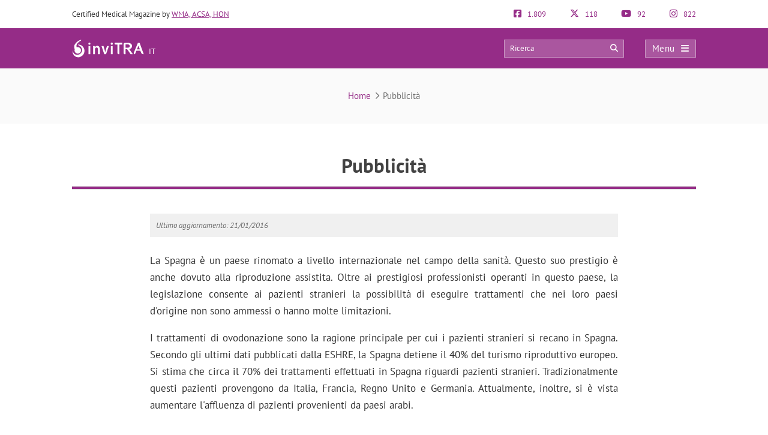

--- FILE ---
content_type: text/html; charset=UTF-8
request_url: https://invitra.it/pubblicita/
body_size: 19448
content:
<!DOCTYPE html><html lang="it-IT"><head><script data-no-optimize="1" type="d130e2a04e3176391373916a-text/javascript">var litespeed_docref=sessionStorage.getItem("litespeed_docref");litespeed_docref&&(Object.defineProperty(document,"referrer",{get:function(){return litespeed_docref}}),sessionStorage.removeItem("litespeed_docref"));</script> <meta http-equiv="Content-Type" content="text/html; charset=UTF-8" /><meta http-equiv="X-UA-Compatible" content="IE=edge" /><meta name="viewport" content="width=device-width, initial-scale=1, minimum-scale=1.0, shrink-to-fit=no"><title>Pubblicità - inviTRA</title><style>:root{--primary-color: #952C87 !important;--secondary-color: #0C70BF !important;--dark-color:#631D59 !important;}
@media only screen and (min-width: 480px){/*.ad_container .adsbygoogle::after{content:'Pubblicità' !important;}*/ .ad_container::before{content:'Pubblicità' !important;} }
@media only screen and (max-width: 479px){/*.ad_container .adsbygoogle::before{content:'Pubblicità' !important;}*/ .ad_container::before{content:'Pubblicità' !important;} }</style><link rel="preload" href="https://invitra.it/wp-content/themes/dcipmulti/dist/fonts/pt-sans-v8-latin-700.woff2" as="font" type="font/woff2" crossorigin><link rel="profile" href="https://gmpg.org/xfn/11" /><link rel="shortcut icon" type="image/png" href="https://invitra.it/wp-content/themes/dcipmulti/theme_invitra/images/favicon.png" /><link rel="apple-touch-icon-precomposed" href="https://invitra.it/wp-content/themes/dcipmulti/theme_invitra/images/favicon152px.png"><link rel="apple-touch-icon-precomposed" sizes="152x152" href="https://invitra.it/wp-content/themes/dcipmulti/theme_invitra/images/favicon152px.png"><link rel="apple-touch-icon-precomposed" sizes="167x167" href="https://invitra.it/wp-content/themes/dcipmulti/theme_invitra/images/favicon167px.png"><meta name='robots' content='index, follow, max-image-preview:large, max-snippet:-1, max-video-preview:-1' /><link rel="canonical" href="https://invitra.it/pubblicita/" /><meta property="og:locale" content="it_IT" /><meta property="og:type" content="article" /><meta property="og:title" content="Pubblicità - inviTRA" /><meta property="og:description" content="La Spagna è un paese rinomato a livello internazionale nel campo della sanità. Questo suo prestigio è anche dovuto alla riproduzione assistita. Oltre ai prestigiosi professionisti operanti in questo paese, la legislazione consente ai pazienti stranieri la possibilità di eseguire trattamenti che nei loro paesi d&#039;origine non sono ammessi o hanno molte limitazioni. I trattamenti [&hellip;]" /><meta property="og:url" content="https://invitra.it/pubblicita/" /><meta property="og:site_name" content="inviTRA" /><meta property="article:publisher" content="https://www.facebook.com/inviTRA.it" /><meta property="article:modified_time" content="2018-05-10T07:27:36+00:00" /><meta property="og:image" content="https://invitra.it/wp-content/uploads/porcentaje-usuarios-italiano-520x188.png" /><meta name="twitter:card" content="summary_large_image" /><meta name="twitter:site" content="@inviTRAit" /><meta name="twitter:label1" content="Tempo di lettura stimato" /><meta name="twitter:data1" content="2 minuti" /><link rel='dns-prefetch' href='//connect.facebook.net' /><link rel='dns-prefetch' href='//www.google-analytics.com' /><link rel='dns-prefetch' href='//www.facebook.com' /><link rel='dns-prefetch' href='//stats.g.doubleclick.net' /><link rel="alternate" title="oEmbed (JSON)" type="application/json+oembed" href="https://invitra.it/wp-json/oembed/1.0/embed?url=https%3A%2F%2Finvitra.it%2Fpubblicita%2F" /><link rel="alternate" title="oEmbed (XML)" type="text/xml+oembed" href="https://invitra.it/wp-json/oembed/1.0/embed?url=https%3A%2F%2Finvitra.it%2Fpubblicita%2F&#038;format=xml" /><style id='wp-img-auto-sizes-contain-inline-css' type='text/css'>img:is([sizes=auto i],[sizes^="auto," i]){contain-intrinsic-size:3000px 1500px}
/*# sourceURL=wp-img-auto-sizes-contain-inline-css */</style><link data-optimized="2" rel="stylesheet" href="https://invitra.it/wp-content/litespeed/css/cecd21e33bd54e1e66daf3e11a1b9fe5.css?ver=c8ea5" /><style id='classic-theme-styles-inline-css' type='text/css'>/*! This file is auto-generated */
.wp-block-button__link{color:#fff;background-color:#32373c;border-radius:9999px;box-shadow:none;text-decoration:none;padding:calc(.667em + 2px) calc(1.333em + 2px);font-size:1.125em}.wp-block-file__button{background:#32373c;color:#fff;text-decoration:none}
/*# sourceURL=/wp-includes/css/classic-themes.min.css */</style><style id='cookie-law-info-gdpr-inline-css' type='text/css'>.cli-modal-content, .cli-tab-content { background-color: #ffffff; }.cli-privacy-content-text, .cli-modal .cli-modal-dialog, .cli-tab-container p, a.cli-privacy-readmore { color: #000000; }.cli-tab-header { background-color: #f2f2f2; }.cli-tab-header, .cli-tab-header a.cli-nav-link,span.cli-necessary-caption,.cli-switch .cli-slider:after { color: #000000; }.cli-switch .cli-slider:before { background-color: #ffffff; }.cli-switch input:checked + .cli-slider:before { background-color: #ffffff; }.cli-switch .cli-slider { background-color: #e3e1e8; }.cli-switch input:checked + .cli-slider { background-color: #28a745; }.cli-modal-close svg { fill: #000000; }.cli-tab-footer .wt-cli-privacy-accept-all-btn { background-color: #00acad; color: #ffffff}.cli-tab-footer .wt-cli-privacy-accept-btn { background-color: #00acad; color: #ffffff}.cli-tab-header a:before{ border-right: 1px solid #000000; border-bottom: 1px solid #000000; }
/*# sourceURL=cookie-law-info-gdpr-inline-css */</style> <script type="litespeed/javascript" data-src="https://invitra.it/wp-includes/js/jquery/jquery.min.js?ver=3.7.1" id="jquery-core-js"></script> <script id="cookie-law-info-js-extra" type="litespeed/javascript">var Cli_Data={"nn_cookie_ids":[],"non_necessary_cookies":[],"cookielist":{"necessary":{"id":10109,"status":!0,"priority":0,"title":"Necessario","strict":!0,"default_state":!1,"ccpa_optout":!1,"loadonstart":!1}},"ajax_url":"https://invitra.it/wp-admin/admin-ajax.php","current_lang":"it","security":"d11eefb6b0","eu_countries":["GB"],"geoIP":"disabled","use_custom_geolocation_api":"","custom_geolocation_api":"https://geoip.cookieyes.com/geoip/checker/result.php","consentVersion":"1","strictlyEnabled":["necessary","obligatoire","necessary"],"cookieDomain":"","privacy_length":"250","ccpaEnabled":"","ccpaRegionBased":"","ccpaBarEnabled":"","ccpaType":"gdpr","triggerDomRefresh":"","secure_cookies":""};var log_object={"ajax_url":"https://invitra.it/wp-admin/admin-ajax.php"}</script> <script id="dcip-ajax-js-extra" type="litespeed/javascript">var ajax_var={"url":"https://invitra.it/wp-admin/admin-ajax.php","nonce":"1c285e5718"}</script> <script type="litespeed/javascript">var ajaxurl='https://invitra.it/wp-admin/admin-ajax.php'</script> <script type="d130e2a04e3176391373916a-text/javascript" data-no-optimize="1">const analytics_id = 'G-LCR59QKT8N';</script> 
<!--[if IE]>
<![endif]-->
<!--[if lt IE 9]> <script src="https://invitra.it/wp-content/themes/dcipmulti/js/html5.js"></script> <script src="https://invitra.it/wp-content/themes/dcipmulti/js/selectivizr-min.js"></script> <![endif]-->
<!--[if IE 8]><link rel="stylesheet" type="text/css" media="all" href="https://invitra.it/wp-content/themes/dcipmulti/css/ie8.css" />
<![endif]--> <script type='application/ld+json'>{
	"@context":"http://schema.org",
	"@type":"WebSite",
	"url":"https://invitra.it",
	"name":"inviTRA",
	"license":"https://invitra.it/copyright/",
		"award":["Certified Medical Website by the Official College of Physicians of Barcelona","The website is in accordance with the Accreditation Program for Health Websites of the Health Quality Government Entity Agency of Andalusia (Spain). ","Marchio di qualità e trasparenza Confianza Online","Spanish diversity charter 2018-2020 launched at the initiative of the European Commission and the Spanish Ministry of Equal Opportunities.","Comodo SSL Certificate","Wordfence Security Premium","ISO AENOR UNE-EN ISO9001 Certificate","Certificate in Occupational Safety and Health by Qualitis with National accreditation CM 8/98","W3C-WAI Level AA Web Content Accessibility Guidelines 2.0","Certificate of the Law on Information Society Services and Electronic Commerce "],
	"potentialAction":{
		"@type":"SearchAction",
		"target":"https://invitra.it/?s={search_term_string}",
		"query-input":"required name=search_term_string"
	},
	"author":{
		"@type" : "MedicalOrganization",
		"name" : "inviTRA",
		"description": "Donazione di ovuli e seme",
		"url": "https://invitra.it",
		"foundingDate": "2008",
		"logo" : {
			"@type" : "ImageObject",
			"url" : "https://invitra.it/wp-content/themes/dcipmulti/theme_invitra/images/logo-it-email.png"
		},
		"sameAs" : ["https://www.facebook.com/inviTRA.it","https://www.instagram.com/invitra.it/","https://www.youtube.com/@invitraitaliano","https://twitter.com/inviTRAit"],
		"medicalSpecialty":["Genetic", "Gynecologic", "Obstetric"],		"parentOrganization":{
			"@type" : "Organization",
			"name" : "Eureka Fertility S.L. ",
			"description": "Eureka Fertility è una società nata con l’obiettivo di diffondere i migliori contenuti sulle tecniche di riproduzione assistita. Da oltre 15 anni lavoriamo per fornire idee, trasparenza e rigore informativo. Con la passione che ci caratterizza, la motivazione a realizzare i migliori progetti e a migliorare ogni giorno, tutto questo grazie al grande team di professionisti, proattivi e in continua evoluzione che fanno parte di Eureka Fertility.",
			"url": "https://eurekafertility.com/",
			"foundingDate": "2003"
		}
	}
}</script> <script type='application/ld+json'>{
	"@context":"http://schema.org",
	"@type":"WPHeader",
	"headline":"inviTRA",
	"description":"Donazione di ovuli e seme"
}</script> <style id='global-styles-inline-css' type='text/css'>:root{--wp--preset--aspect-ratio--square: 1;--wp--preset--aspect-ratio--4-3: 4/3;--wp--preset--aspect-ratio--3-4: 3/4;--wp--preset--aspect-ratio--3-2: 3/2;--wp--preset--aspect-ratio--2-3: 2/3;--wp--preset--aspect-ratio--16-9: 16/9;--wp--preset--aspect-ratio--9-16: 9/16;--wp--preset--color--black: #000000;--wp--preset--color--cyan-bluish-gray: #abb8c3;--wp--preset--color--white: #ffffff;--wp--preset--color--pale-pink: #f78da7;--wp--preset--color--vivid-red: #cf2e2e;--wp--preset--color--luminous-vivid-orange: #ff6900;--wp--preset--color--luminous-vivid-amber: #fcb900;--wp--preset--color--light-green-cyan: #7bdcb5;--wp--preset--color--vivid-green-cyan: #00d084;--wp--preset--color--pale-cyan-blue: #8ed1fc;--wp--preset--color--vivid-cyan-blue: #0693e3;--wp--preset--color--vivid-purple: #9b51e0;--wp--preset--gradient--vivid-cyan-blue-to-vivid-purple: linear-gradient(135deg,rgb(6,147,227) 0%,rgb(155,81,224) 100%);--wp--preset--gradient--light-green-cyan-to-vivid-green-cyan: linear-gradient(135deg,rgb(122,220,180) 0%,rgb(0,208,130) 100%);--wp--preset--gradient--luminous-vivid-amber-to-luminous-vivid-orange: linear-gradient(135deg,rgb(252,185,0) 0%,rgb(255,105,0) 100%);--wp--preset--gradient--luminous-vivid-orange-to-vivid-red: linear-gradient(135deg,rgb(255,105,0) 0%,rgb(207,46,46) 100%);--wp--preset--gradient--very-light-gray-to-cyan-bluish-gray: linear-gradient(135deg,rgb(238,238,238) 0%,rgb(169,184,195) 100%);--wp--preset--gradient--cool-to-warm-spectrum: linear-gradient(135deg,rgb(74,234,220) 0%,rgb(151,120,209) 20%,rgb(207,42,186) 40%,rgb(238,44,130) 60%,rgb(251,105,98) 80%,rgb(254,248,76) 100%);--wp--preset--gradient--blush-light-purple: linear-gradient(135deg,rgb(255,206,236) 0%,rgb(152,150,240) 100%);--wp--preset--gradient--blush-bordeaux: linear-gradient(135deg,rgb(254,205,165) 0%,rgb(254,45,45) 50%,rgb(107,0,62) 100%);--wp--preset--gradient--luminous-dusk: linear-gradient(135deg,rgb(255,203,112) 0%,rgb(199,81,192) 50%,rgb(65,88,208) 100%);--wp--preset--gradient--pale-ocean: linear-gradient(135deg,rgb(255,245,203) 0%,rgb(182,227,212) 50%,rgb(51,167,181) 100%);--wp--preset--gradient--electric-grass: linear-gradient(135deg,rgb(202,248,128) 0%,rgb(113,206,126) 100%);--wp--preset--gradient--midnight: linear-gradient(135deg,rgb(2,3,129) 0%,rgb(40,116,252) 100%);--wp--preset--font-size--small: 13px;--wp--preset--font-size--medium: 20px;--wp--preset--font-size--large: 36px;--wp--preset--font-size--x-large: 42px;--wp--preset--spacing--20: 0.44rem;--wp--preset--spacing--30: 0.67rem;--wp--preset--spacing--40: 1rem;--wp--preset--spacing--50: 1.5rem;--wp--preset--spacing--60: 2.25rem;--wp--preset--spacing--70: 3.38rem;--wp--preset--spacing--80: 5.06rem;--wp--preset--shadow--natural: 6px 6px 9px rgba(0, 0, 0, 0.2);--wp--preset--shadow--deep: 12px 12px 50px rgba(0, 0, 0, 0.4);--wp--preset--shadow--sharp: 6px 6px 0px rgba(0, 0, 0, 0.2);--wp--preset--shadow--outlined: 6px 6px 0px -3px rgb(255, 255, 255), 6px 6px rgb(0, 0, 0);--wp--preset--shadow--crisp: 6px 6px 0px rgb(0, 0, 0);}:where(.is-layout-flex){gap: 0.5em;}:where(.is-layout-grid){gap: 0.5em;}body .is-layout-flex{display: flex;}.is-layout-flex{flex-wrap: wrap;align-items: center;}.is-layout-flex > :is(*, div){margin: 0;}body .is-layout-grid{display: grid;}.is-layout-grid > :is(*, div){margin: 0;}:where(.wp-block-columns.is-layout-flex){gap: 2em;}:where(.wp-block-columns.is-layout-grid){gap: 2em;}:where(.wp-block-post-template.is-layout-flex){gap: 1.25em;}:where(.wp-block-post-template.is-layout-grid){gap: 1.25em;}.has-black-color{color: var(--wp--preset--color--black) !important;}.has-cyan-bluish-gray-color{color: var(--wp--preset--color--cyan-bluish-gray) !important;}.has-white-color{color: var(--wp--preset--color--white) !important;}.has-pale-pink-color{color: var(--wp--preset--color--pale-pink) !important;}.has-vivid-red-color{color: var(--wp--preset--color--vivid-red) !important;}.has-luminous-vivid-orange-color{color: var(--wp--preset--color--luminous-vivid-orange) !important;}.has-luminous-vivid-amber-color{color: var(--wp--preset--color--luminous-vivid-amber) !important;}.has-light-green-cyan-color{color: var(--wp--preset--color--light-green-cyan) !important;}.has-vivid-green-cyan-color{color: var(--wp--preset--color--vivid-green-cyan) !important;}.has-pale-cyan-blue-color{color: var(--wp--preset--color--pale-cyan-blue) !important;}.has-vivid-cyan-blue-color{color: var(--wp--preset--color--vivid-cyan-blue) !important;}.has-vivid-purple-color{color: var(--wp--preset--color--vivid-purple) !important;}.has-black-background-color{background-color: var(--wp--preset--color--black) !important;}.has-cyan-bluish-gray-background-color{background-color: var(--wp--preset--color--cyan-bluish-gray) !important;}.has-white-background-color{background-color: var(--wp--preset--color--white) !important;}.has-pale-pink-background-color{background-color: var(--wp--preset--color--pale-pink) !important;}.has-vivid-red-background-color{background-color: var(--wp--preset--color--vivid-red) !important;}.has-luminous-vivid-orange-background-color{background-color: var(--wp--preset--color--luminous-vivid-orange) !important;}.has-luminous-vivid-amber-background-color{background-color: var(--wp--preset--color--luminous-vivid-amber) !important;}.has-light-green-cyan-background-color{background-color: var(--wp--preset--color--light-green-cyan) !important;}.has-vivid-green-cyan-background-color{background-color: var(--wp--preset--color--vivid-green-cyan) !important;}.has-pale-cyan-blue-background-color{background-color: var(--wp--preset--color--pale-cyan-blue) !important;}.has-vivid-cyan-blue-background-color{background-color: var(--wp--preset--color--vivid-cyan-blue) !important;}.has-vivid-purple-background-color{background-color: var(--wp--preset--color--vivid-purple) !important;}.has-black-border-color{border-color: var(--wp--preset--color--black) !important;}.has-cyan-bluish-gray-border-color{border-color: var(--wp--preset--color--cyan-bluish-gray) !important;}.has-white-border-color{border-color: var(--wp--preset--color--white) !important;}.has-pale-pink-border-color{border-color: var(--wp--preset--color--pale-pink) !important;}.has-vivid-red-border-color{border-color: var(--wp--preset--color--vivid-red) !important;}.has-luminous-vivid-orange-border-color{border-color: var(--wp--preset--color--luminous-vivid-orange) !important;}.has-luminous-vivid-amber-border-color{border-color: var(--wp--preset--color--luminous-vivid-amber) !important;}.has-light-green-cyan-border-color{border-color: var(--wp--preset--color--light-green-cyan) !important;}.has-vivid-green-cyan-border-color{border-color: var(--wp--preset--color--vivid-green-cyan) !important;}.has-pale-cyan-blue-border-color{border-color: var(--wp--preset--color--pale-cyan-blue) !important;}.has-vivid-cyan-blue-border-color{border-color: var(--wp--preset--color--vivid-cyan-blue) !important;}.has-vivid-purple-border-color{border-color: var(--wp--preset--color--vivid-purple) !important;}.has-vivid-cyan-blue-to-vivid-purple-gradient-background{background: var(--wp--preset--gradient--vivid-cyan-blue-to-vivid-purple) !important;}.has-light-green-cyan-to-vivid-green-cyan-gradient-background{background: var(--wp--preset--gradient--light-green-cyan-to-vivid-green-cyan) !important;}.has-luminous-vivid-amber-to-luminous-vivid-orange-gradient-background{background: var(--wp--preset--gradient--luminous-vivid-amber-to-luminous-vivid-orange) !important;}.has-luminous-vivid-orange-to-vivid-red-gradient-background{background: var(--wp--preset--gradient--luminous-vivid-orange-to-vivid-red) !important;}.has-very-light-gray-to-cyan-bluish-gray-gradient-background{background: var(--wp--preset--gradient--very-light-gray-to-cyan-bluish-gray) !important;}.has-cool-to-warm-spectrum-gradient-background{background: var(--wp--preset--gradient--cool-to-warm-spectrum) !important;}.has-blush-light-purple-gradient-background{background: var(--wp--preset--gradient--blush-light-purple) !important;}.has-blush-bordeaux-gradient-background{background: var(--wp--preset--gradient--blush-bordeaux) !important;}.has-luminous-dusk-gradient-background{background: var(--wp--preset--gradient--luminous-dusk) !important;}.has-pale-ocean-gradient-background{background: var(--wp--preset--gradient--pale-ocean) !important;}.has-electric-grass-gradient-background{background: var(--wp--preset--gradient--electric-grass) !important;}.has-midnight-gradient-background{background: var(--wp--preset--gradient--midnight) !important;}.has-small-font-size{font-size: var(--wp--preset--font-size--small) !important;}.has-medium-font-size{font-size: var(--wp--preset--font-size--medium) !important;}.has-large-font-size{font-size: var(--wp--preset--font-size--large) !important;}.has-x-large-font-size{font-size: var(--wp--preset--font-size--x-large) !important;}
/*# sourceURL=global-styles-inline-css */</style></head><body class="bp-legacy wp-singular page-template-default page page-id-5509 wp-theme-dcipmulti wp-child-theme-dcipmulti-bbpress"> <script id="bbp-swap-no-js-body-class" type="litespeed/javascript">document.body.className=document.body.className.replace('bbp-no-js','bbp-js')</script> <div class="wrapper" id="wrapper-principal"><header id="theme-header"><div class="pre-header container"><div class="pre-header-claim"> Certified Medical Magazine by <a href='https://invitra.it/editorial-quality/#our-seals-certificates'>WMA, ACSA, HON</a></div><div class="pre-header-socials"><div class="pre-header-social ">
<a target="_blank" class="follow" rel="noopener noreferrer" href="https://www.facebook.com/inviTRA.it" title="1.809 Followers su Facebook">
<em class="fab fa-facebook-square"></em>
1.809                </a></div><div class="pre-header-social ">
<a target="_blank" class="follow" rel="noopener noreferrer" href="https://x.com/inviTRAit" title="118 Followers su Twitter">
<em class="fab fa-x-twitter"></em>
118                </a></div><div class="pre-header-social ">
<a target="_blank" class="follow" rel="noopener noreferrer" href="https://www.youtube.com/@invitraitaliano" title="92 Abbonati su YouTube">
<em class="fab fa-youtube"></em>
92                </a></div><div class="pre-header-social ">
<a target="_blank" class="follow" rel="noopener noreferrer" href="https://www.instagram.com/invitra.it/" title="822 Followers su Instagram">
<em class="fab fa-instagram"></em>
822                </a></div></div></div><div class="header-bar" id="header-bar"><div class="header-main"><div class="container"><div class="logo" id="theme-logo-container">
<a title="inviTRA" href="https://invitra.it/" style="white-space:nowrap"><div style="display:inline-block;width:fit-content"><img id="theme-logo" style="width:120px" width="120" height="30" src="https://invitra.it/wp-content/themes/dcipmulti/theme_invitra/images/logo-theme.svg" alt="inviTRA" ></div>
<span id="country-code" style="color:#fff;vertical-align:bottom;margin-left:5px;margin-bottom:1px;display:inline-block;margin-top:-1px">IT</span>					</a></div><div class="topnav header-main"><div class="topnav-search"><form method="get" action="https://invitra.it">
<input type="text" class="topnav_search_input" name="s" placeholder="Ricerca" required>
<button class="topnav_search_icon btn-btn-xs" type="submit"><em class="fa fa-search"></em></button></form></div><div class="topnav-menu">
<button class="topnav-dark" id="openMySidenav" onclick="if (!window.__cfRLUnblockHandlers) return false; openNav()" title="Menu" data-cf-modified-d130e2a04e3176391373916a-=""><span class="hamb_text">Menu</span><em class="fa fa-bars"></em></button></div></div></div></div><div class="header-hidden"><div class="container"><div class="row"><div class="col-sm-7 col-8"><div class="header-post-title" onclick="if (!window.__cfRLUnblockHandlers) return false; gotoanchor('single-h1')" data-cf-modified-d130e2a04e3176391373916a-="">Pubblicità</div></div><div class="col-sm-5 col-4"><div class="header-bar-socials"><div class="header-bar-socials-contador">15</div>
<a href="https://www.facebook.com/sharer/sharer.php?u=https%3A%2F%2Finvitra.it%2Fpubblicita%2F" target="_blank" rel="external nofollow noopener noreferrer" title="Share in facebook"><em class="fab fa-facebook-f"></em></a>
<a href="https://www.x.com/share?text=Pubblicità&amp;url=https://invitra.it/pubblicita/&amp;via=inviTRAit&amp;lang=it" target="_blank" rel="external nofollow noopener noreferrer" title="Share in Twitter"><em class="fab fa-x-twitter"></em></a>
<a href="https://wa.me/?text=Pubblicit%C3%A0%20–%20https%3A%2F%2Finvitra.it%2Fpubblicita%2F" rel="external nofollow noopener noreferrer" title="Share in WhatsApp"><em class="fab fa-whatsapp"></em></a><div class="header-bar-socials-contador comments">0</div>
<button onclick="if (!window.__cfRLUnblockHandlers) return false; gotoanchor('comments')" data-cf-modified-d130e2a04e3176391373916a-=""><em class="fa fa-comments"></em></button></div></div></div></div></div></div></header><div id="myCanvasNav" class="overlay3" onclick="if (!window.__cfRLUnblockHandlers) return false; closeNav()" style="width: 0%; opacity: 0;" data-cf-modified-d130e2a04e3176391373916a-=""></div><div id="mySidenav" class="sidenav">
<button id="closeMySidenav" class="closebtn" onclick="if (!window.__cfRLUnblockHandlers) return false; closeNav()" data-cf-modified-d130e2a04e3176391373916a-="">Menu <em class="fa fa-times" style="float:right"></em></button><div class="sidenav_box">
<label for="buscador">Ricerca</label><form method="get" action="https://invitra.it"><div style="display:flex"><div class="search_box_input"><input class="form-control" type="text" name="s" id="buscador" placeholder="Scrivi qui..." required></div><div class="search_box_btn"><button type="submit" class="btn_search"><em class="fa fa-search"></em></button></div></div></form></div><nav itemscope itemtype="http://www.schema.org/SiteNavigationElement"><meta itemprop="about" content="Menu principale di inviTRA"><ul class="menu"><li><strong class="">PROBLEMI DI FERTILITÀ</strong><ul class="sub-menu"><li><span itemprop="name"><a itemprop="url" href="https://invitra.it/sterilita-femminile/" class="">Sterilità femminile</a></span><ul class='sub-menu'><li itemprop="name"><a itemprop="url" href="https://invitra.it/esami-per-la-infertilita-femminile/" class="">Test nelle donne</a></li></ul></li><li><span itemprop="name"><a itemprop="url" href="https://invitra.it/sterilita-maschile/" class="">Sterilità maschile</a></span><ul class='sub-menu'><li itemprop="name"><a itemprop="url" href="https://invitra.it/test-di-fertilita-maschile/" class="">Test negli uomini</a></li></ul></li></ul></li><li><strong class="">LA RIPRODUZIONE ASSISTITA</strong><ul class="sub-menu"><li><span itemprop="name"><a itemprop="url" href="https://invitra.it/riproduzione-assistita/" class="">C' è la procreazione assistita?</a></span><ul class='sub-menu'><li itemprop="name"><a itemprop="url" href="https://invitra.it/turismo-riproduttivo/" class="">Turismo riproduttivo</a></li><li itemprop="name"><a itemprop="url" href="https://invitra.it/faqs/" class="">Domande frequenti</a></li><li itemprop="name"><a itemprop="url" href="https://invitra.it/glossario/" class="">Glossario</a></li></ul></li><li><span itemprop="name"><a itemprop="url" href="https://invitra.it/le-tecniche-della-riproduzione-assistita/" class="">Le tecniche della riproduzione assistita</a></span><ul class='sub-menu'><li itemprop="name"><a itemprop="url" href="https://invitra.it/inseminazione-artificiale-ia/" class="">Inseminazione artificiale (IA)</a></li><li itemprop="name"><a itemprop="url" href="https://invitra.it/fecondazione-in-vitro-ivf/" class="">Fecondazione in vitro (FIV)</a></li><li itemprop="name"><a itemprop="url" href="https://invitra.it/iniezione-intracitoplasmatica-degli-spermatozoi-icsi/" class="">Microiniezione di sperma: cos&#8217;è l&#8217;ICSI e quanto costa?</a></li><li itemprop="name"><a itemprop="url" href="https://invitra.it/diagnosi-genetica-preimpiantazionale-dgp/" class="">Diagnosi Genetica Preimpiantazionale (DGP)</a></li><li itemprop="name"><a itemprop="url" href="https://invitra.it/fecondazione-eterologa-con-ovodonazione/" class="">Ovodonazione</a></li><li itemprop="name"><a itemprop="url" href="https://invitra.it/trasferimento-di-embrioni/" class="">Trasferimento di embrioni</a></li><li itemprop="name"><a itemprop="url" href="https://invitra.it/prezzi-dei-trattamenti-di-riproduzione-assistita/" class="">Prezzi delle tecniche</a></li><li itemprop="name"><a itemprop="url" href="https://invitra.it/farmaci-utilizzati-nella-stimolazione-ovarica/" class="">Farmaci per la IA o FIVET</a></li></ul></li><li><span itemprop="name"><a itemprop="url" href="https://invitra.it/congelazione-e-vitrificazione/" class="">Congelazione e vitrificazione di gameti ed embrioni</a></span><ul class='sub-menu'><li itemprop="name"><a itemprop="url" href="https://invitra.it/congelamento-degli-spermatozoi/" class="">Congelamento degli spermatozoi</a></li><li itemprop="name"><a itemprop="url" href="https://invitra.it/tecnica-di-vitrificazione-di-ovuli/" class="">Vitrificazione di ovuli</a></li><li itemprop="name"><a itemprop="url" href="https://invitra.it/vitrificazione-degli-embrioni/" class="">Che cos&#8217;è la vitrificazione degli embrioni? &#8211; Quando e come si fa</a></li><li itemprop="name"><a itemprop="url" href="https://invitra.it/preservazione-della-fertilita/" class="">Preservazione della fertilità</a></li></ul></li><li><span itemprop="name"><a itemprop="url" href="https://invitra.it/donazione-e-riproduzione-assistita/" class="">La donazione</a></span><ul class='sub-menu'><li itemprop="name"><a itemprop="url" href="https://invitra.it/donazione-di-seme/" class="">Donazione di seme</a></li><li itemprop="name"><a itemprop="url" href="https://invitra.it/donazione-di-ovuli/" class="">Donazione di ovuli</a></li><li itemprop="name"><a itemprop="url" href="https://invitra.it/donazione-di-embrioni/" class="">Donazione di embrioni</a></li><li itemprop="name"><a itemprop="url" href="https://invitra.it/fivet-con-donazione-di-ovuli-e-seme/" class="">La doppia donazione</a></li></ul></li><li><span itemprop="name"><a itemprop="url" href="https://invitra.it/essere-una-madre-single/" class="">Riproduzione asistita per madri single</a></span><ul class='sub-menu'><li itemprop="name"><a itemprop="url" href="https://invitra.it/inseminazione-artificiale-con-donatore-iad/" class="">Inseminazione artificiale con donatore</a></li></ul></li><li><span itemprop="name"><a itemprop="url" href="https://invitra.it/riproduzione-assistita-per-coppie-lesbiche/" class="">Riproduzione assistita per coppie lesbiche</a></span><ul class='sub-menu'><li itemprop="name"><a itemprop="url" href="https://invitra.it/metodo-ropa/" class="">Metodo ROPA</a></li><li itemprop="name"><a itemprop="url" href="https://invitra.it/inseminazione-artificiale-con-donatore-iad/" class="">Inseminazione artificiale di donatore</a></li></ul></li></ul></li><li><strong class="">CLINICHE</strong><ul class="sub-menu"><li><span itemprop="name"><a itemprop="url" href="https://invitra.it/elenco-cliniche/" class="">Elenco cliniche</a></span></li><li><span itemprop="name"><a itemprop="url" href="https://invitra.it/scelta-della-clinica-di-pma/" class="">Come scegliere clinica</a></span></li><li><span itemprop="name"><a itemprop="url" href="https://invitra.it/rapporti/" class="">Rapporto sulla fertilità</a></span></li></ul></li><li><strong class="">LA GRAVIDANZA</strong><ul class="sub-menu"><li><span itemprop="name"><a itemprop="url" href="https://invitra.it/la-gravidanza-mese-per-mese/" class="">Gravidanza mese per mese</a></span><ul class='sub-menu'><li itemprop="name"><a itemprop="url" href="https://invitra.it/il-primo-mese-di-gravidanza/" class="">1° mese di gravidanza</a></li><li itemprop="name"><a itemprop="url" href="https://invitra.it/secondo-mese-di-gravidanza/" class="">2° mese di gravidanza</a></li><li itemprop="name"><a itemprop="url" href="https://invitra.it/3-mesi-di-gravidanza/" class="">3° mese di gravidanza</a></li><li itemprop="name"><a itemprop="url" href="https://invitra.it/quattro-mesi-di-gravidanza/" class="">4° mese di gravidanza</a></li><li itemprop="name"><a itemprop="url" href="https://invitra.it/quinto-mese-di-gravidanza/" class="">5° mese di gravidanza</a></li><li itemprop="name"><a itemprop="url" href="https://invitra.it/sesto-mese-di-gravidanza/" class="">6° mese di gravidanza</a></li><li itemprop="name"><a itemprop="url" href="https://invitra.it/gravidanza-al-settimo-mese/" class="">7° mese di gravidanza</a></li><li itemprop="name"><a itemprop="url" href="https://invitra.it/gravidanza-di-otto-mesi/" class="">8° mese di gravidanza</a></li><li itemprop="name"><a itemprop="url" href="https://invitra.it/gravidanza-di-nove-mesi/" class="">9° di gravidanza</a></li></ul></li><li><span itemprop="name"><a itemprop="url" href="https://invitra.it/allattamento-del-neonato/" class="">Allattamento</a></span></li></ul></li><li><strong class="">FORI</strong><ul class="sub-menu"><li><span itemprop="name"><a itemprop="url" href="https://invitra.it/forums/forum/riproduzione-assistita/" class="">Fori di Riproduzione Asistita</a></span><ul class='sub-menu'><li itemprop="name"><a itemprop="url" href="https://invitra.it/forums/forum/riproduzione-assistita/inseminazione-artificiale-ia/" class="">Forum Inseminazione artificiale</a></li><li itemprop="name"><a itemprop="url" href="https://invitra.it/forums/forum/riproduzione-assistita/fecondazione-in-vitro-fiv/" class="">Forum Fecondazione in vitro</a></li></ul></li><li><span itemprop="name"><a itemprop="url" href="https://invitra.it/forums/forum/donazione-di-embrioni/" class="">Forum di donazione di embrioni</a></span></li><li><span itemprop="name"><a itemprop="url" href="https://invitra.it/forums/forum/gravidanza/" class="">Forum Gravidanza</a></span></li></ul></li></ul></nav><div class="sidenav_box"><ul><li>Accesso utilizzatori<ul class="sub-menu"><li><a href="https://invitra.it/wp-login.php?redirect_to=https%3A%2F%2Finvitra.it%2Fpubblicita%2F">Entra</a></li><li><a href="https://invitra.it/registro/">Iscriviti</a></li></ul></li></ul></div></div> <script type="litespeed/javascript">function openNav(){jQuery('#mySidenav').addClass('sidenav_activo');document.getElementById("myCanvasNav").style.width="100%";document.getElementById("myCanvasNav").style.opacity="0.4";jQuery('#closeMySidenav').focus()}
function closeNav(){jQuery('#mySidenav').removeClass('sidenav_activo');document.getElementById("myCanvasNav").style.width="0%";document.getElementById("myCanvasNav").style.opacity="0";jQuery('#openMySidenav').focus()}</script> <script type="litespeed/javascript">function arrayBufferToHex(buffer){const hashArray=Array.from(new Uint8Array(buffer));return hashArray.map(b=>b.toString(16).padStart(2,'0')).join('')}
async function hashCTAContent(contentKey){const encoder=new TextEncoder();const data=encoder.encode(contentKey);const hashBuffer=await window.crypto.subtle.digest('SHA-256',data);return arrayBufferToHex(hashBuffer)}
async function isClosedCTAValid(ctaId,ctaContentKey){const closedCTAsData=JSON.parse(localStorage.getItem('footerCta')||'{}');const closedCTA=closedCTAsData[ctaId];if(!closedCTA){return!0}
const now=Date.now();const expirationTime=closedCTA.closedAt+(closedCTA.ttl*1000);if(now>expirationTime){delete closedCTAsData[ctaId];localStorage.setItem('footerCta',JSON.stringify(closedCTAsData));return!0}
const currentHash=await hashCTAContent(ctaContentKey);if(closedCTA.contentHash!==currentHash){delete closedCTAsData[ctaId];localStorage.setItem('footerCta',JSON.stringify(closedCTAsData));return!0}
return!1}
jQuery(document).ready(function(){jQuery.ajax({type:'post',url:'https://invitra.it/wp-admin/admin-ajax.php',data:{'action':'get_cta','localizacion':1},success:async function(msg){cta=JSON.parse(msg);if(!cta.id){jQuery('#reprofooter').html('');return}
const ctaAction=cta.accion||'';const ctaMessage=cta.mensaje||'';const ctaContentKey=ctaAction+'||'+ctaMessage+'||'+(cta.target||'');jQuery('#reprofooter').addClass(`cta_${cta.id}`);jQuery(".contenedor_reprofooter").css('display','block');jQuery('#reprofooter').html(cta.html);jQuery('#reprofooter').attr('data-cta-id',cta.id);jQuery('#reprofooter').attr('data-cta-action',cta.accion||'');jQuery('#reprofooter').attr('data-cta-message',cta.mensaje||'');jQuery('#reprofooter').attr('data-cta-target',cta.target||'');const ctaActionOnclick=`add_ctaorigin(${cta.id},'cta');${cta.gtag}`;jQuery('.contenedor_reprofooter').append(cta.script);jQuery("#cta_action").attr('onclick',ctaActionOnclick)},error:function(msg){console.log(msg.statusText)}})})</script> <div class="contenedor_reprofooter" style="display: none;"><div id="reprofooter" class="new_mobile_footer"><div class="new_reprofooter_close" onclick="if (!window.__cfRLUnblockHandlers) return false; ocultar_flotante(jQuery(this))" data-cf-modified-d130e2a04e3176391373916a-=""><div><em class="fa fa-times"></em></div></div>
<a style="padding:8px 0" class="new_reprofooter_action ripple" href="#" onclick="if (!window.__cfRLUnblockHandlers) return false; jQuery('#flotanteicon').removeClass('fa-arrow-circle-right').addClass('fa-spin fa-spinner-third');add_ctaorigin('')" data-cf-modified-d130e2a04e3176391373916a-=""><div class="new_reprofooter_action_text"></div><div class="new_reprofooter_action_icon"><em id="flotanteicon" class="fa fa-arrow-circle-right"></em></div>
</a></div></div><div class="container" id="main-container"><div class='bloque-full-width full-breadcrumbs'><div class='container'><div id="breadcrumb" class="clear breadcrumb_container breadcrumbs" style="max-width:100%"><a href="https://invitra.it">Home</a><span class="bc_sep"><em class="far fa-angle-right"></em></span>Pubblicità</div><script type="application/ld+json">{
"@context": "http://schema.org",
"@type": "BreadcrumbList",
"itemListElement":[
{
	"@type": "ListItem",
	"position": 1,
	"item": {
		"@id": "https://invitra.it",
		"name": "Home"
	}
}
]
}</script> </div></div><div id="main-content" class="container sidebar-narrow-left twocolumns"><div class="pre-content"><div class="repro-title"><h1 class="name post-title">Pubblicità</h1>
<span class="small-border"></span></div></div><div class="content-wrap"><div class="content" id="content" style="max-width:780px;margin:0 auto;float:none"><article class="post-listing post post-5509 page type-page status-publish hentry"><div class="post-inner"><div class="autor-post"><div class="autor-post-updated">Ultimo aggiornamento: 21/01/2016</div></div><div class="entry"><p>La Spagna è un paese rinomato a livello internazionale nel campo della sanità. Questo suo prestigio è anche dovuto alla riproduzione assistita. Oltre ai prestigiosi professionisti operanti in questo paese, la legislazione consente ai pazienti stranieri la possibilità di eseguire trattamenti che nei loro paesi d'origine non sono ammessi o hanno molte limitazioni.</p><p>I trattamenti di ovodonazione sono la ragione principale per cui i pazienti stranieri si recano in Spagna. Secondo gli ultimi dati pubblicati dalla ESHRE, la Spagna detiene il 40% del turismo riproduttivo europeo. Si stima che circa il 70% dei trattamenti effettuati in Spagna riguardi pazienti stranieri. Tradizionalmente questi pazienti provengono da Italia, Francia, Regno Unito e Germania. Attualmente, inoltre, si è vista aumentare l'affluenza di pazienti provenienti da paesi arabi.</p><h4>Chi siamo</h4><p>inviTRA è un progetto internazionale rivolto a pazienti che necessitano della donazione di gameti per poter formare una famiglia. La pubblicazione si effettua in quattro lingue: inglese, francese, italiano e spagnolo.</p><p>Siamo specializzati nel campo internet e fondatori di Reproducción Asistida.ORG, la rivista leader del settore. Abbiamo più di 900.000 lettori ogni mese.</p><h4>Progetto inviTRA</h4><p><a rel="external nofollow noopener noreferrer" href="https://www.invitra.com">invitra.com</a>: sito web in inglese (progettato per Regno Unito, Stati Uniti e Canada).<br />
<a rel="external nofollow noopener noreferrer" href="https://pmafertilite.com/">PMAfertilité</a>: sito web in francese (progettato per Francia, Marocco, Algeria e Canada).<br />
<a href="https://invitra.it/">invitra.it</a>: sito web in italiano (progettato per l'Italia).</p><div class='custom-caption'><a href="https://invitra.it/wp-content/uploads/porcentaje-usuarios-italiano.png"><img data-lazyloaded="1" src="[data-uri]" fetchpriority="high" decoding="async" data-src="https://invitra.it/wp-content/uploads/porcentaje-usuarios-italiano-520x188.png.webp" alt="porcentaje-usuarios-italiano" width="520" height="188" class="alignnone size-medium wp-image-5524" data-srcset="https://invitra.it/wp-content/uploads/porcentaje-usuarios-italiano-520x188.png.webp 520w, https://invitra.it/wp-content/uploads/porcentaje-usuarios-italiano-670x242.png 670w, https://invitra.it/wp-content/uploads/porcentaje-usuarios-italiano-230x83.png 230w, https://invitra.it/wp-content/uploads/porcentaje-usuarios-italiano-570x206.png 570w, https://invitra.it/wp-content/uploads/porcentaje-usuarios-italiano-768x278.png.webp 768w, https://invitra.it/wp-content/uploads/porcentaje-usuarios-italiano-780x282.png.webp 780w" data-sizes="(max-width: 520px) 100vw, 520px" /></p><div class='attach_copyright'>porcentaje-usuarios-italiano</div><p></a></div><h4>Il nostro lavoro</h4><p>La nostra missione consiste nell'aiutare coloro che necessitano della donazione di gameti per poter formare una famiglia e che non possono eseguire il trattamento nel proprio paese.</p><h4>Cosa facciamo</h4><p>Forniamo ai pazienti informazioni di qualità, sia per quanto riguarda le tecniche di donazione di ovuli e del seme, sia sulle cliniche nelle varie destinazioni.</p><h4>Perché lavorare con noi?</h4><p>Arrivieremo direttamente al potenziale paziente, ottenendo in questo modo consulti internazionali. E, cosa da non sottovalutare, garantiamo risultati.</p><h4>Contatti</h4><p>DCIP-Consulting SL<br />
Calle Profesor Beltrán Baguena 5, Planta 7, Oficina 9, 46009 Valencia, España<br />
Tel. +34.96 349 89 49<br />
Beatriz Luengo: <a href="/cdn-cgi/l/email-protection" class="__cf_email__" data-cfemail="93f1f6f2e7e1fae9d3fafde5fae7e1f2bdf0fcfe">[email&#160;protected]</a></p></div></div></article></div></div><div class="clear"></div></div></div><div class="container"><div class="aviso-bajo-footer">
<em class="fa fa-user-md fa-lg" style="margin-right:10px"></em>Le informazioni fornite in inviTRA hanno lo scopo di sostenere, non di sostituire, il rapporto che esiste tra un paziente/visitatore di questo sito web e il suo medico.</div></div><footer class="ra-footer" itemscope itemtype="http://schema.org/WPFooter"><div class="container"><div class="row"><div class="col-md-8"><div class="ra-footer-bloque"><div class="ra-footer-titulo">inviTRA</div><div class="row"><div class="col-md-6"><div class="ra-footer-texto"><div><a class="ra-footer-a"  href="https://invitra.it/chi-siamo/">Chi siamo</a></div><div><a class="ra-footer-a"  href="https://invitra.it/team/">Team</a></div><div><a class="ra-footer-a"  href="https://invitra.it/fertility-support-group/">Fertility Support Group</a></div><div><a class="ra-footer-a"  href="https://invitra.it/rapporti/">Rapporto sulla fertilità</a></div><div><a class="ra-footer-a"  href="https://invitra.it/installazioni-e-sicurezza-informatica/">Politica di sicurezza informatica</a></div><div><a class="ra-footer-a"  href="https://invitra.it/politica-per-la-parita-e-la-diversita/">Politica per la parità e la diversità</a></div><div><a class="ra-footer-a"  href="https://invitra.it/web-accessibility/">Accessibilità</a></div><div><a class="ra-footer-a"  href="https://invitra.it/contatto/">Contatto</a></div></div></div><div class="col-md-6"><div class="ra-footer-texto"><div><a class="ra-footer-a"  href="https://invitra.it/avviso-legale/">Avviso legale</a></div><div><a class="ra-footer-a"  href="https://invitra.it/politiche-e-garanzie-di-qualita-editoriale/">Politica qualità editoriale</a></div><div><a class="ra-footer-a"  href="https://invitra.it/politica-di-privacy/">Politica di Privacy</a></div><div><a class="ra-footer-a"  href="https://invitra.it/politica-cookies/">Politica di cookies</a></div><div><a class="ra-footer-a"  href="https://invitra.it/politica-della-pubblicita/">Politica della pubblicità</a></div><div><a class="ra-footer-a"  href="https://invitra.it/condizioni-utilizzo/">Protocollo di moderazione forum</a></div><div><a class="ra-footer-a"  href="https://invitra.it/politica-dei-social-media/">Politica dei social media</a></div><div><a class="ra-footer-a"  href="https://invitra.it/copyright/">Copyright</a></div></div></div></div></div></div><div class="col-md-4"><div class="ra-footer-bloque"><div class="ra-footer-titulo">Diventa follower</div><div class="ra-footer-texto" style="margin-bottom: 35px;"><div class="estadisticas-sidebar" style="padding-top:0"><div class="estadisticas-redes"><a target="_blank" class="follow" rel="noopener noreferrer" href="https://www.facebook.com/inviTRA.it" title="Facebook"><em class="fab fa-facebook-f fa-lg"></em><span>1.809 followers</span></a></div><div class="estadisticas-redes"><a target="_blank" class="follow" rel="noopener noreferrer" href="https://x.com/inviTRAit" title="Twitter"><em class="fab fa-x-twitter fa-lg"></em><span>118 followers</span></a></div><div class="estadisticas-redes"><a target="_blank" class="follow" rel="noopener noreferrer" href="https://www.youtube.com/@invitraitaliano" title="Youtube"><em class="fab fa-youtube fa-lg"></em><span>92 sottoscritto</span></a></div><div class="estadisticas-redes"><a target="_blank" class="follow" rel="noopener noreferrer" href="https://www.instagram.com/invitra.it/" title="Instagram"><em class="fab fa-instagram fa-lg"></em><span>822 followers</span></a></div></div></div></div></div></div></div></footer><div class="certificados-footer" style="overflow:hidden"><div class="container" style="overflow:hidden"><div class="certificado" style="overflow:hidden"><div style="display:inline-block;vertical-align:middle;overflow:hidden"><img data-lazyloaded="1" src="[data-uri]" style="height:40px;object-position: 0 -544px; width: 107px;" alt="The website is in accordance with the Accreditation Program for Health Websites of the Health Quality Government Entity Agency of Andalusia (Spain). " data-src="https://invitra.it/wp-content/uploads/logos.svg"></div><div style="color: #ccc;display:inline-block;vertical-align:middle;width:100px;text-align: left;margin-left: 10px;font-size: 10px;">Certified by Health Quality Agency of Andalusia</div></div><div class="certificado" style="overflow:hidden">
<a class="follow" rel="noopener noreferrer" target="_blank" href="http://stamp.wma.comb.es/en/seal/2993"><div style="display:inline-block;vertical-align:middle;overflow:hidden"><img data-lazyloaded="1" src="[data-uri]" style="height:40px;object-position: 0 -126px; width: 50px;" alt="Certified Medical Website" data-src="https://invitra.it/wp-content/uploads/logos.svg"></div><div style="color: #ccc;display:inline-block;vertical-align:middle;width:115px;text-align: left;margin-left: 10px;font-size: 10px;">Certified Medical Website by the Official College of Physicians of Barcelona</div>
</a></div><div class="certificado" style="overflow:hidden">
<a class="follow" rel="noopener noreferrer" target="_blank" href="https://www.confianzaonline.es/empresas/reproduccionasistida.htm"><div style="display:inline-block;vertical-align:middle;overflow:hidden"><img data-lazyloaded="1" src="[data-uri]" style="height:40px;object-position: 0 -168px; width: 40px;" alt="Il marchio di qualità, sicurezza e trasparenza di Confianza Online" data-src="https://invitra.it/wp-content/uploads/logos.svg"></div><div style="color: #ccc;display:inline-block;vertical-align:middle;width:90px;text-align: left;margin-left: 10px;font-size: 10px;">Marchio di qualità e trasparenza Confianza Online</div>
</a></div><div class="certificado" style="overflow:hidden"><div style="display:inline-block;vertical-align:middle;overflow:hidden"><img data-lazyloaded="1" src="[data-uri]" style="height:40px;object-position: 0 -210px; width: 35px;" alt="Spanish diversity charter icon" data-src="https://invitra.it/wp-content/uploads/logos.svg"></div><div style="color: #ccc;display:inline-block;vertical-align:middle;width:60px;text-align: left;margin-left: 10px;font-size: 10px;">Signatory of the Diversity Charter</div></div><div class="certificado" style="overflow:hidden"><div style="display:inline-block;vertical-align:middle;overflow:hidden"><img data-lazyloaded="1" src="[data-uri]" style="height:40px;object-position: 0 -42px; width: 31px;" alt="Comodo SSL Certificate" data-src="https://invitra.it/wp-content/uploads/logos.svg"></div><div style="color: #ccc;display:inline-block;vertical-align:middle;width:60px;text-align: left;margin-left: 10px;font-size: 10px;">Comodo SSL Certificate</div></div><div class="certificado" style="overflow:hidden"><div style="display:inline-block;vertical-align:middle;overflow:hidden"><img data-lazyloaded="1" src="[data-uri]" style="height:40px;object-position: 0 -84px; width: 50px;" alt="Wordfence Security" data-src="https://invitra.it/wp-content/uploads/logos.svg"></div><div style="color: #ccc;display:inline-block;vertical-align:middle;width:50px;text-align: left;margin-left: 10px;font-size: 10px;">Wordfence Security Premium</div></div><div class="certificado" style="overflow:hidden">
<a class="follow" rel="noopener noreferrer" target="_blank" href="https://www.w3.org/WAI/WCAG2AA-Conformance"><div style="display:inline-block;vertical-align:middle;overflow:hidden"><img data-lazyloaded="1" src="[data-uri]" style="height:40px;object-position: 0 -378px;width: 114px;" alt="Level AA conformance icon, W3C-WAI Web Content Accessibility Guidelines 2.0" data-src="https://invitra.it/wp-content/uploads/logos.svg"></div><div style="color: #ccc;display:inline-block;vertical-align:middle;width:60px;text-align: left;margin-left: 10px;font-size: 10px;">W3C WAI-AA Web Content Accessibility</div>
</a></div><div class="certificado" style="overflow:hidden">
<a class="follow" rel="noopener noreferrer" target="_blank" href="https://www.businessadapter.es/webs-de-eureka-fertility-auditadas"><div style="display:inline-block;vertical-align:middle;overflow:hidden"><img data-lazyloaded="1" src="[data-uri]" style="height:40px;object-position: 0 -583px; width:26px;" alt="Certificate of the Law on Information Society Services and Electronic Commerce " data-src="https://invitra.it/wp-content/uploads/logos.svg"></div><div style="color: #ccc;display:inline-block;vertical-align:middle;width:140px;text-align: left;margin-left: 10px;font-size: 10px;">Certificate of the Law on Information Society Services and Electronic Commerce</div>
</a></div></div><div class="copyright-footer">InviTRA Copyright &copy; 2026 da Eureka Fertility.</div></div></div><div id="topcontrol" class="tieicon-up-open" title="Scroll To Top"></div> <script data-cfasync="false" src="/cdn-cgi/scripts/5c5dd728/cloudflare-static/email-decode.min.js"></script><script type="speculationrules">{"prefetch":[{"source":"document","where":{"and":[{"href_matches":"/*"},{"not":{"href_matches":["/wp-*.php","/wp-admin/*","/wp-content/uploads/*","/wp-content/*","/wp-content/plugins/*","/wp-content/themes/dcipmulti-bbpress/*","/wp-content/themes/dcipmulti/*","/*\\?(.+)"]}},{"not":{"selector_matches":"a[rel~=\"nofollow\"]"}},{"not":{"selector_matches":".no-prefetch, .no-prefetch a"}}]},"eagerness":"conservative"}]}</script> <div class="wt-cli-cookie-bar-container" data-nosnippet="true"  data-banner-version="2.0"><div id="cookie-law-info-bar" role="dialog" aria-live="polite" aria-label="cookieconsent" aria-describedby="wt-cli-cookie-banner" data-cli-geo-loc="0" style="padding:25px 15px; box-sizing:border-box; margin:0px auto; border:0px solid rgba(0, 0, 0, 0.5); font-size:12px; text-align:left; ;" class="wt-cli-cookie-bar"><div class="cli-wrapper"><span id="wt-cli-cookie-banner"><div class="cli-bar-container cli-style-v2" style="padding: 1rem 2rem"><div class="cli-bar-message">Si prega di notare che Invitra utilizza i propri cookie, essenziali per il funzionamento del sito web. Non utilizziamo cookie pubblicitari, statistici o di terze parti. Facendo clic sul pulsante “Accetta” si accetta di accettare i cookie essenziali.  Se si fa clic sul pulsante "Accetta", si accettano sia i cookie essenziali che i cookie statistici. Ulteriori informazioni nella politica sui cookie <a id="wt-cli-policy-link" tabindex="0" href="https://invitra.it/politica-cookies/"  style="display:inline-block; text-align:center; margin:0; border:0px solid rgb(255, 255, 255); text-decoration:underline;" target="_blank"  class="wt-cli-element medium cli-plugin-button wt-cli-element cli-plugin-main-link" >Politica sui cookie</a>.</div><div class="cli-bar-btn_container" style="margin-top:15px"><a id="wt-cli-accept-btn" tabindex="0" role='button' style="margin:5px 5px 5px 30px; border-radius:0px; padding:9px 15px; border-color:rgb(255, 255, 255); margin:0px 0px 10px; font-size:14px; border:1px solid #952c87;" data-cli_action="accept"  class="wt-cli-element medium cli-plugin-button cli-plugin-main-button cookie_action_close_header cli_action_button" >Accettare</a></div></div></span></div></div><div tabindex="0" id="cookie-law-info-again" style="display:none;"><span id="cookie_hdr_showagain">Cookies</span></div><div class="cli-modal" id="cliSettingsPopup" role="dialog" aria-labelledby="wt-cli-privacy-title" tabindex="-1" aria-hidden="true"><div class="cli-modal-dialog" role="document"><div class="cli-modal-content cli-bar-popup">
<button aria-label="Chiudi" type="button" class="cli-modal-close" id="cliModalClose">
<svg class="" viewBox="0 0 24 24"><path d="M19 6.41l-1.41-1.41-5.59 5.59-5.59-5.59-1.41 1.41 5.59 5.59-5.59 5.59 1.41 1.41 5.59-5.59 5.59 5.59 1.41-1.41-5.59-5.59z"></path><path d="M0 0h24v24h-24z" fill="none"></path></svg>
<span class="wt-cli-sr-only">Chiudi</span>
</button><div class="cli-modal-body"><div class="wt-cli-element cli-container-fluid cli-tab-container"><div class="cli-row"><div class="cli-col-12 cli-align-items-stretch cli-px-0"><div class="cli-privacy-overview"><h4 id='wt-cli-privacy-title'>Informazioni sulla privacy</h4><div class="cli-privacy-content"><div class="cli-privacy-content-text">Utilizziamo cookie propri e di terzi che ci forniscono dati statistici e abitudini della tua navigazione; con questo miglioriamo i nostri contenuti, possiamo anche mostrare pubblicità legata alle tue preferenze. Se vuoi disabilitare questi cookie clicca sul pulsante Configure. Per mantenere attivi tutti questi cookie, cliccate sul pulsante Accetta. Maggiori informazioni nel <a id="wt-cli-policy-link" tabindex="0" href="https://invitra.it/politica-cookies/"  style="display:inline-block; text-align:center; margin:0; border:0px solid rgb(255, 255, 255); text-decoration:underline;" target="_blank"  class="wt-cli-element medium cli-plugin-button wt-cli-element cli-plugin-main-link" >Politica sui cookie</a> del nostro sito web.</div></div>
<a id="wt-cli-privacy-readmore"  tabindex="0" role="button" class="cli-privacy-readmore" data-readmore-text="Mostra di più" data-readless-text="Mostra meno"></a></div></div><div class="cli-col-12 cli-align-items-stretch cli-px-0 cli-tab-section-container" role="tablist"><div class="cli-tab-section"><div class="cli-tab-header">
<a id="wt-cli-tab-link-necessary" tabindex="0" role="tab" aria-expanded="false" aria-describedby="wt-cli-tab-necessary" aria-controls="wt-cli-tab-necessary" class="cli-nav-link cli-settings-mobile" data-target="necessary" data-toggle="cli-toggle-tab">
Necessario                            </a><div class="wt-cli-necessary-checkbox">
<input type="checkbox" class="cli-user-preference-checkbox" id="wt-cli-checkbox-necessary" aria-label="Necessario" data-id="checkbox-necessary" checked="checked" />
<label class="form-check-label" for="wt-cli-checkbox-necessary"> Necessario </label></div>
<span class="cli-necessary-caption">
Sempre abilitato                                </span></div><div class="cli-tab-content"><div id="wt-cli-tab-necessary" tabindex="0" role="tabpanel" aria-labelledby="wt-cli-tab-link-necessary" class="cli-tab-pane cli-fade" data-id="necessary"><div class="wt-cli-cookie-description">I cookie necessari sono assolutamente indispensabili per il corretto funzionamento del sito web. In questa categoria sono inclusi solo i cookie che garantiscono le funzionalità di base e le caratteristiche di sicurezza del sito web. Questi cookie non memorizzano alcuna informazione personale.<table class="wt-cli-element cookielawinfo-row-cat-table cookielawinfo-winter"><thead><tr><th scope="col" class="cookielawinfo-column-1">Cookie</th><th scope="col" class="cookielawinfo-column-3">Durata</th><th scope="col" class="cookielawinfo-column-4">Descrizione</th></tr></thead><tbody><tr class="cookielawinfo-row"><td class="cookielawinfo-column-1">_lscache_vary</td><td class="cookielawinfo-column-3">2 giorni</td><td class="cookielawinfo-column-4">Consente a Litespeed Server di memorizzare le configurazioni per migliorare le prestazioni del web</td></tr><tr class="cookielawinfo-row"><td class="cookielawinfo-column-1">cookielawinfo-checkbox-analytics</td><td class="cookielawinfo-column-3">11 mesi</td><td class="cookielawinfo-column-4">Questo cookie è impostato dal plugin GDPR Cookie Consent. Il cookie viene utilizzato per memorizzare il consenso dell'utente per i cookie della categoria</td></tr><tr class="cookielawinfo-row"><td class="cookielawinfo-column-1">cookielawinfo-checkbox-necessary</td><td class="cookielawinfo-column-3">11 mesi</td><td class="cookielawinfo-column-4">Questo cookie è impostato dal plugin GDPR Cookie Consent. Il cookie viene utilizzato per memorizzare il consenso dell'utente per i cookie della categoria</td></tr><tr class="cookielawinfo-row"><td class="cookielawinfo-column-1">CookieLawInfoConsent</td><td class="cookielawinfo-column-3">11 mesi</td><td class="cookielawinfo-column-4">Questo cookie è impostato dal plugin GDPR e viene utilizzato per memorizzare se l'utente ha acconsentito o meno all'utilizzo dei cookie. Non memorizza alcun dato personale.</td></tr><tr class="cookielawinfo-row"><td class="cookielawinfo-column-1">PHPSESSID</td><td class="cookielawinfo-column-3">La sessione</td><td class="cookielawinfo-column-4">Consente di memorizzare le variabili di SESSIONE sul server web</td></tr><tr class="cookielawinfo-row"><td class="cookielawinfo-column-1">viewed_cookie_policy</td><td class="cookielawinfo-column-3">11 mesi</td><td class="cookielawinfo-column-4">Il cookie è impostato dal plugin GDPR Cookie Consent e viene utilizzato per memorizzare se l'utente ha acconsentito o meno all'uso dei cookie. Non memorizza alcun dato personale.</td></tr></tbody></table></div></div></div></div></div></div></div></div><div class="cli-modal-footer"><div class="wt-cli-element cli-container-fluid cli-tab-container"><div class="cli-row"><div class="cli-col-12 cli-align-items-stretch cli-px-0"><div class="cli-tab-footer wt-cli-privacy-overview-actions">
<a id="wt-cli-privacy-save-btn" role="button" tabindex="0" data-cli-action="accept" class="wt-cli-privacy-btn cli_setting_save_button wt-cli-privacy-accept-btn cli-btn">Salva e accetta</a></div></div></div></div></div></div></div></div><div class="cli-modal-backdrop cli-fade cli-settings-overlay"></div><div class="cli-modal-backdrop cli-fade cli-popupbar-overlay"></div></div> <script type="litespeed/javascript">cli_cookiebar_settings='{"animate_speed_hide":"500","animate_speed_show":"500","background":"rgb(255, 255, 255)","border":"#b1a6a6c2","border_on":false,"button_1_button_colour":"rgb(149, 44, 135)","button_1_button_hover":"rgb(149, 44, 135)","button_1_link_colour":"rgb(255, 255, 255)","button_1_as_button":true,"button_1_new_win":false,"button_2_button_colour":"rgb(255, 255, 255)","button_2_button_hover":"rgb(255, 255, 255)","button_2_link_colour":"rgb(68, 68, 68)","button_2_as_button":true,"button_2_hidebar":false,"button_2_nofollow":false,"button_3_button_colour":"rgb(149, 44, 135)","button_3_button_hover":"rgb(149, 44, 135)","button_3_link_colour":"#fff","button_3_as_button":true,"button_3_new_win":false,"button_4_button_colour":"rgb(149, 44, 135)","button_4_button_hover":"rgb(149, 44, 135)","button_4_link_colour":"#fff","button_4_as_button":true,"button_7_button_colour":"rgb(97, 162, 41)","button_7_button_hover":"rgb(97, 162, 41)","button_7_link_colour":"#fff","button_7_as_button":true,"button_7_new_win":false,"font_family":"inherit","header_fix":false,"notify_animate_hide":true,"notify_animate_show":false,"notify_div_id":"#cookie-law-info-bar","notify_position_horizontal":"left","notify_position_vertical":"bottom","scroll_close":false,"scroll_close_reload":false,"accept_close_reload":false,"reject_close_reload":false,"showagain_tab":false,"showagain_background":"#fff","showagain_border":"#000","showagain_div_id":"#cookie-law-info-again","showagain_x_position":"1px","text":"rgb(51, 51, 51)","show_once_yn":false,"show_once":"10000","logging_on":true,"as_popup":false,"popup_overlay":true,"bar_heading_text":"","cookie_bar_as":"banner","cookie_setting_popup":true,"accept_all":true,"js_script_blocker":false,"popup_showagain_position":"bottom-right","widget_position":"left","button_1_style":[["margin","5px 5px 5px 30px"],["border-radius","0px"],["padding","9px 15px"],["border-color","rgb(255, 255, 255)"],["margin","0px 0px 10px"],["font-size","14px"],["border","1px solid #952c87"],[""]],"button_2_style":[["display","inline-block"],["text-align","center"],["margin","0"],["border","0px solid rgb(255, 255, 255)"],["text-decoration","underline"]],"button_3_style":[["margin","5px 5px 5px 10px"],["border-radius","0px"],["padding","8px 25px"]],"button_4_style":[["border-radius","0px"],["padding","9px 15px"],["margin","0px 0px 10px"],["font-size","14px"],["border","1px solid rgb(149, 44, 135)"]],"button_5_style":{"0":["display","inline-block"],"1":["background","none"],"2":["border-radius","20px"],"3":["border","solid 1px #ccc"],"4":["color","#ccc"],"5":["text-align","center"],"6":["font-size","12px"],"7":["width","22px"],"8":["height","22px"],"9":["line-height","22px"],"10":["margin-left","10px"],"11":["margin-top","3px"],"12":["float","right"],"13":["cursor","pointer"],"14":[""],"15":["background-color","rgba(0, 0, 0, 0)"],"18":["background-color","rgba(0, 0, 0, 0)"]},"button_7_style":[["margin","5px 5px 5px 30px"],["border-radius","0"],["padding","8px 25px 8px 25px"]],"accept_close_page_navigation":false,"button_8_button_colour":"#DEDFE0","button_8_button_hover":"#b2b2b3","button_8_link_colour":"#000000","button_8_as_button":"1","button_8_new_win":"","consent_mode":false,"google_consent_mode":false}'</script> <script type="d130e2a04e3176391373916a-text/javascript" data-no-optimize="1">const segmento = 'page';
	const API_EUREKA_CLINICS_URL = 'https://clinic.eurekafertility.com/api/';</script> <script data-no-optimize="1" type="d130e2a04e3176391373916a-text/javascript">window.lazyLoadOptions=Object.assign({},{threshold:300},window.lazyLoadOptions||{});!function(t,e){"object"==typeof exports&&"undefined"!=typeof module?module.exports=e():"function"==typeof define&&define.amd?define(e):(t="undefined"!=typeof globalThis?globalThis:t||self).LazyLoad=e()}(this,function(){"use strict";function e(){return(e=Object.assign||function(t){for(var e=1;e<arguments.length;e++){var n,a=arguments[e];for(n in a)Object.prototype.hasOwnProperty.call(a,n)&&(t[n]=a[n])}return t}).apply(this,arguments)}function o(t){return e({},at,t)}function l(t,e){return t.getAttribute(gt+e)}function c(t){return l(t,vt)}function s(t,e){return function(t,e,n){e=gt+e;null!==n?t.setAttribute(e,n):t.removeAttribute(e)}(t,vt,e)}function i(t){return s(t,null),0}function r(t){return null===c(t)}function u(t){return c(t)===_t}function d(t,e,n,a){t&&(void 0===a?void 0===n?t(e):t(e,n):t(e,n,a))}function f(t,e){et?t.classList.add(e):t.className+=(t.className?" ":"")+e}function _(t,e){et?t.classList.remove(e):t.className=t.className.replace(new RegExp("(^|\\s+)"+e+"(\\s+|$)")," ").replace(/^\s+/,"").replace(/\s+$/,"")}function g(t){return t.llTempImage}function v(t,e){!e||(e=e._observer)&&e.unobserve(t)}function b(t,e){t&&(t.loadingCount+=e)}function p(t,e){t&&(t.toLoadCount=e)}function n(t){for(var e,n=[],a=0;e=t.children[a];a+=1)"SOURCE"===e.tagName&&n.push(e);return n}function h(t,e){(t=t.parentNode)&&"PICTURE"===t.tagName&&n(t).forEach(e)}function a(t,e){n(t).forEach(e)}function m(t){return!!t[lt]}function E(t){return t[lt]}function I(t){return delete t[lt]}function y(e,t){var n;m(e)||(n={},t.forEach(function(t){n[t]=e.getAttribute(t)}),e[lt]=n)}function L(a,t){var o;m(a)&&(o=E(a),t.forEach(function(t){var e,n;e=a,(t=o[n=t])?e.setAttribute(n,t):e.removeAttribute(n)}))}function k(t,e,n){f(t,e.class_loading),s(t,st),n&&(b(n,1),d(e.callback_loading,t,n))}function A(t,e,n){n&&t.setAttribute(e,n)}function O(t,e){A(t,rt,l(t,e.data_sizes)),A(t,it,l(t,e.data_srcset)),A(t,ot,l(t,e.data_src))}function w(t,e,n){var a=l(t,e.data_bg_multi),o=l(t,e.data_bg_multi_hidpi);(a=nt&&o?o:a)&&(t.style.backgroundImage=a,n=n,f(t=t,(e=e).class_applied),s(t,dt),n&&(e.unobserve_completed&&v(t,e),d(e.callback_applied,t,n)))}function x(t,e){!e||0<e.loadingCount||0<e.toLoadCount||d(t.callback_finish,e)}function M(t,e,n){t.addEventListener(e,n),t.llEvLisnrs[e]=n}function N(t){return!!t.llEvLisnrs}function z(t){if(N(t)){var e,n,a=t.llEvLisnrs;for(e in a){var o=a[e];n=e,o=o,t.removeEventListener(n,o)}delete t.llEvLisnrs}}function C(t,e,n){var a;delete t.llTempImage,b(n,-1),(a=n)&&--a.toLoadCount,_(t,e.class_loading),e.unobserve_completed&&v(t,n)}function R(i,r,c){var l=g(i)||i;N(l)||function(t,e,n){N(t)||(t.llEvLisnrs={});var a="VIDEO"===t.tagName?"loadeddata":"load";M(t,a,e),M(t,"error",n)}(l,function(t){var e,n,a,o;n=r,a=c,o=u(e=i),C(e,n,a),f(e,n.class_loaded),s(e,ut),d(n.callback_loaded,e,a),o||x(n,a),z(l)},function(t){var e,n,a,o;n=r,a=c,o=u(e=i),C(e,n,a),f(e,n.class_error),s(e,ft),d(n.callback_error,e,a),o||x(n,a),z(l)})}function T(t,e,n){var a,o,i,r,c;t.llTempImage=document.createElement("IMG"),R(t,e,n),m(c=t)||(c[lt]={backgroundImage:c.style.backgroundImage}),i=n,r=l(a=t,(o=e).data_bg),c=l(a,o.data_bg_hidpi),(r=nt&&c?c:r)&&(a.style.backgroundImage='url("'.concat(r,'")'),g(a).setAttribute(ot,r),k(a,o,i)),w(t,e,n)}function G(t,e,n){var a;R(t,e,n),a=e,e=n,(t=Et[(n=t).tagName])&&(t(n,a),k(n,a,e))}function D(t,e,n){var a;a=t,(-1<It.indexOf(a.tagName)?G:T)(t,e,n)}function S(t,e,n){var a;t.setAttribute("loading","lazy"),R(t,e,n),a=e,(e=Et[(n=t).tagName])&&e(n,a),s(t,_t)}function V(t){t.removeAttribute(ot),t.removeAttribute(it),t.removeAttribute(rt)}function j(t){h(t,function(t){L(t,mt)}),L(t,mt)}function F(t){var e;(e=yt[t.tagName])?e(t):m(e=t)&&(t=E(e),e.style.backgroundImage=t.backgroundImage)}function P(t,e){var n;F(t),n=e,r(e=t)||u(e)||(_(e,n.class_entered),_(e,n.class_exited),_(e,n.class_applied),_(e,n.class_loading),_(e,n.class_loaded),_(e,n.class_error)),i(t),I(t)}function U(t,e,n,a){var o;n.cancel_on_exit&&(c(t)!==st||"IMG"===t.tagName&&(z(t),h(o=t,function(t){V(t)}),V(o),j(t),_(t,n.class_loading),b(a,-1),i(t),d(n.callback_cancel,t,e,a)))}function $(t,e,n,a){var o,i,r=(i=t,0<=bt.indexOf(c(i)));s(t,"entered"),f(t,n.class_entered),_(t,n.class_exited),o=t,i=a,n.unobserve_entered&&v(o,i),d(n.callback_enter,t,e,a),r||D(t,n,a)}function q(t){return t.use_native&&"loading"in HTMLImageElement.prototype}function H(t,o,i){t.forEach(function(t){return(a=t).isIntersecting||0<a.intersectionRatio?$(t.target,t,o,i):(e=t.target,n=t,a=o,t=i,void(r(e)||(f(e,a.class_exited),U(e,n,a,t),d(a.callback_exit,e,n,t))));var e,n,a})}function B(e,n){var t;tt&&!q(e)&&(n._observer=new IntersectionObserver(function(t){H(t,e,n)},{root:(t=e).container===document?null:t.container,rootMargin:t.thresholds||t.threshold+"px"}))}function J(t){return Array.prototype.slice.call(t)}function K(t){return t.container.querySelectorAll(t.elements_selector)}function Q(t){return c(t)===ft}function W(t,e){return e=t||K(e),J(e).filter(r)}function X(e,t){var n;(n=K(e),J(n).filter(Q)).forEach(function(t){_(t,e.class_error),i(t)}),t.update()}function t(t,e){var n,a,t=o(t);this._settings=t,this.loadingCount=0,B(t,this),n=t,a=this,Y&&window.addEventListener("online",function(){X(n,a)}),this.update(e)}var Y="undefined"!=typeof window,Z=Y&&!("onscroll"in window)||"undefined"!=typeof navigator&&/(gle|ing|ro)bot|crawl|spider/i.test(navigator.userAgent),tt=Y&&"IntersectionObserver"in window,et=Y&&"classList"in document.createElement("p"),nt=Y&&1<window.devicePixelRatio,at={elements_selector:".lazy",container:Z||Y?document:null,threshold:300,thresholds:null,data_src:"src",data_srcset:"srcset",data_sizes:"sizes",data_bg:"bg",data_bg_hidpi:"bg-hidpi",data_bg_multi:"bg-multi",data_bg_multi_hidpi:"bg-multi-hidpi",data_poster:"poster",class_applied:"applied",class_loading:"litespeed-loading",class_loaded:"litespeed-loaded",class_error:"error",class_entered:"entered",class_exited:"exited",unobserve_completed:!0,unobserve_entered:!1,cancel_on_exit:!0,callback_enter:null,callback_exit:null,callback_applied:null,callback_loading:null,callback_loaded:null,callback_error:null,callback_finish:null,callback_cancel:null,use_native:!1},ot="src",it="srcset",rt="sizes",ct="poster",lt="llOriginalAttrs",st="loading",ut="loaded",dt="applied",ft="error",_t="native",gt="data-",vt="ll-status",bt=[st,ut,dt,ft],pt=[ot],ht=[ot,ct],mt=[ot,it,rt],Et={IMG:function(t,e){h(t,function(t){y(t,mt),O(t,e)}),y(t,mt),O(t,e)},IFRAME:function(t,e){y(t,pt),A(t,ot,l(t,e.data_src))},VIDEO:function(t,e){a(t,function(t){y(t,pt),A(t,ot,l(t,e.data_src))}),y(t,ht),A(t,ct,l(t,e.data_poster)),A(t,ot,l(t,e.data_src)),t.load()}},It=["IMG","IFRAME","VIDEO"],yt={IMG:j,IFRAME:function(t){L(t,pt)},VIDEO:function(t){a(t,function(t){L(t,pt)}),L(t,ht),t.load()}},Lt=["IMG","IFRAME","VIDEO"];return t.prototype={update:function(t){var e,n,a,o=this._settings,i=W(t,o);{if(p(this,i.length),!Z&&tt)return q(o)?(e=o,n=this,i.forEach(function(t){-1!==Lt.indexOf(t.tagName)&&S(t,e,n)}),void p(n,0)):(t=this._observer,o=i,t.disconnect(),a=t,void o.forEach(function(t){a.observe(t)}));this.loadAll(i)}},destroy:function(){this._observer&&this._observer.disconnect(),K(this._settings).forEach(function(t){I(t)}),delete this._observer,delete this._settings,delete this.loadingCount,delete this.toLoadCount},loadAll:function(t){var e=this,n=this._settings;W(t,n).forEach(function(t){v(t,e),D(t,n,e)})},restoreAll:function(){var e=this._settings;K(e).forEach(function(t){P(t,e)})}},t.load=function(t,e){e=o(e);D(t,e)},t.resetStatus=function(t){i(t)},t}),function(t,e){"use strict";function n(){e.body.classList.add("litespeed_lazyloaded")}function a(){console.log("[LiteSpeed] Start Lazy Load"),o=new LazyLoad(Object.assign({},t.lazyLoadOptions||{},{elements_selector:"[data-lazyloaded]",callback_finish:n})),i=function(){o.update()},t.MutationObserver&&new MutationObserver(i).observe(e.documentElement,{childList:!0,subtree:!0,attributes:!0})}var o,i;t.addEventListener?t.addEventListener("load",a,!1):t.attachEvent("onload",a)}(window,document);</script><script data-no-optimize="1" type="d130e2a04e3176391373916a-text/javascript">window.litespeed_ui_events=window.litespeed_ui_events||["mouseover","click","keydown","wheel","touchmove","touchstart"];var urlCreator=window.URL||window.webkitURL;function litespeed_load_delayed_js_force(){console.log("[LiteSpeed] Start Load JS Delayed"),litespeed_ui_events.forEach(e=>{window.removeEventListener(e,litespeed_load_delayed_js_force,{passive:!0})}),document.querySelectorAll("iframe[data-litespeed-src]").forEach(e=>{e.setAttribute("src",e.getAttribute("data-litespeed-src"))}),"loading"==document.readyState?window.addEventListener("DOMContentLoaded",litespeed_load_delayed_js):litespeed_load_delayed_js()}litespeed_ui_events.forEach(e=>{window.addEventListener(e,litespeed_load_delayed_js_force,{passive:!0})});async function litespeed_load_delayed_js(){let t=[];for(var d in document.querySelectorAll('script[type="litespeed/javascript"]').forEach(e=>{t.push(e)}),t)await new Promise(e=>litespeed_load_one(t[d],e));document.dispatchEvent(new Event("DOMContentLiteSpeedLoaded")),window.dispatchEvent(new Event("DOMContentLiteSpeedLoaded"))}function litespeed_load_one(t,e){console.log("[LiteSpeed] Load ",t);var d=document.createElement("script");d.addEventListener("load",e),d.addEventListener("error",e),t.getAttributeNames().forEach(e=>{"type"!=e&&d.setAttribute("data-src"==e?"src":e,t.getAttribute(e))});let a=!(d.type="text/javascript");!d.src&&t.textContent&&(d.src=litespeed_inline2src(t.textContent),a=!0),t.after(d),t.remove(),a&&e()}function litespeed_inline2src(t){try{var d=urlCreator.createObjectURL(new Blob([t.replace(/^(?:<!--)?(.*?)(?:-->)?$/gm,"$1")],{type:"text/javascript"}))}catch(e){d="data:text/javascript;base64,"+btoa(t.replace(/^(?:<!--)?(.*?)(?:-->)?$/gm,"$1"))}return d}</script><script data-no-optimize="1" type="d130e2a04e3176391373916a-text/javascript">var litespeed_vary=document.cookie.replace(/(?:(?:^|.*;\s*)_lscache_vary\s*\=\s*([^;]*).*$)|^.*$/,"");litespeed_vary||fetch("/wp-content/plugins/litespeed-cache/guest.vary.php",{method:"POST",cache:"no-cache",redirect:"follow"}).then(e=>e.json()).then(e=>{console.log(e),e.hasOwnProperty("reload")&&"yes"==e.reload&&(sessionStorage.setItem("litespeed_docref",document.referrer),window.location.reload(!0))});</script><script data-optimized="1" type="litespeed/javascript" data-src="https://invitra.it/wp-content/litespeed/js/97b4245264960a6a923a051a91073175.js?ver=c8ea5"></script><script src="/cdn-cgi/scripts/7d0fa10a/cloudflare-static/rocket-loader.min.js" data-cf-settings="d130e2a04e3176391373916a-|49" defer></script><script defer src="https://static.cloudflareinsights.com/beacon.min.js/vcd15cbe7772f49c399c6a5babf22c1241717689176015" integrity="sha512-ZpsOmlRQV6y907TI0dKBHq9Md29nnaEIPlkf84rnaERnq6zvWvPUqr2ft8M1aS28oN72PdrCzSjY4U6VaAw1EQ==" data-cf-beacon='{"version":"2024.11.0","token":"6782e84ca7db474cb171391188791ac3","r":1,"server_timing":{"name":{"cfCacheStatus":true,"cfEdge":true,"cfExtPri":true,"cfL4":true,"cfOrigin":true,"cfSpeedBrain":true},"location_startswith":null}}' crossorigin="anonymous"></script>
</body></html>
<!-- Page optimized by LiteSpeed Cache @2026-01-28 03:07:04 -->

<!-- Page cached by LiteSpeed Cache 7.7 on 2026-01-28 03:07:04 -->
<!-- Guest Mode -->
<!-- QUIC.cloud CCSS in queue -->
<!-- QUIC.cloud UCSS bypassed by setting -->